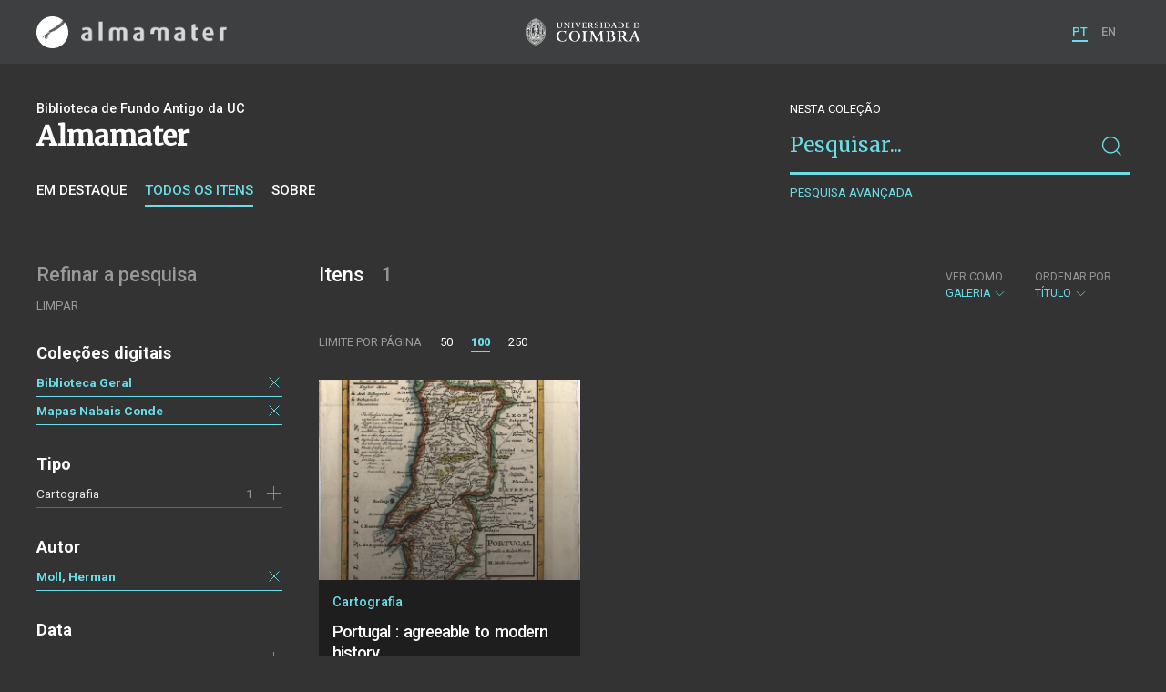

--- FILE ---
content_type: text/html; charset=UTF-8
request_url: https://am.uc.pt/items?_p=1&_l=100&collection=BG&collection=NC&language=eng&author=Moll%2C+Herman&subject=Portugal&_t=gallery
body_size: 28625
content:
<!doctype html>
<html lang="pt">
<head>
  <meta charset="UTF-8">
  <meta name="viewport" content="width=device-width, initial-scale=1.0">
  <meta http-equiv="X-UA-Compatible" content="ie=edge">
  <meta name="robots" content="index, follow">

  <title>Alma Mater</title>

  <link rel="icon" href="https://am.uc.pt/static/public/images/favicon.ico" type="image/x-icon" />

  <meta property="og:site_name" content="am.uc.pt">
  <meta property="og:url" content="https://am.uc.pt/items?_p=1&amp;_l=100&amp;collection=BG&amp;collection=NC&amp;language=eng&amp;author=Moll%2C+Herman&amp;subject=Portugal&amp;_t=gallery">

  <link rel="stylesheet" href="https://am.uc.pt/static/public/styles/vendor.css?v=201904080000">
  <link rel="stylesheet" href="https://am.uc.pt/static/public/styles/main.css?v=201904080000">

  <script src="https://am.uc.pt/static/public/scripts/vendor.js?v=201904080000"></script>

</head>
<body>

  <div class="cookies">
    <div class="uk-container">
      <div class="title" uk-scrollspy="cls: uk-animation-slide-left; repeat: true">Os cookies.</div>
      <p uk-scrollspy="cls: uk-animation-slide-left; repeat: true">Este site utiliza cookies para lhe proporcionar uma melhor experiência de utilização.</p>
      <button uk-scrollspy="cls: uk-animation-fade; repeat: true" class="cookies-close-button">OK, ACEITO</button>
    </div>
  </div>

  <div class="uk-offcanvas-content">

    <div id="offcanvas-nav-primary" uk-offcanvas="overlay: true; mode: slide;">
      <div class="uk-offcanvas-bar uk-flex uk-flex-column">

        <div class="brand">
          <div class="logo-am">
            <img class="logo-am-ico" src="https://am.uc.pt/static/public/images/logo-am-ico.png?v=201904080000?v=3">
            <img class="logo-am-lettering" src="https://am.uc.pt/static/public/images/logo-am-lettering.png?v=201904080000?v=3">
          </div>
        </div>

        <h1 class="collection-title">
        </h1>

        <nav class="collection-nav">
          <ul class="uk-nav">
            <li>
              <a href="https://am.uc.pt/">
Sobre              </a>
            </li>
            <li>
              <a href="https://am.uc.pt/items">
Itens da coleção              </a>
            </li>
          </ul>
        </nav>

        <div class="search-block">
          <div>
            <form class="uk-search uk-search-default" method="get" action="https://am.uc.pt/items">
              <button type="submit" class="uk-search-icon-flip" uk-search-icon></button>
              <input class="uk-search-input" type="search" name="_s" placeholder="Pesquisar...">
            </form>
            <!-- <button uk-toggle="target: .advanced-search-toggle; cls: uk-hidden;" class="uk-margin-small-top advanced-search-toggle-btn uk-button uk-button-link" type="button">
Pesquisa avançada            </button> -->
          </div>
        </div>

        <div class="include-content"><h2 class="uk-text-muted">Refinar a pesquisa</h2>
<div class="facets">
  <div class="facet">
    <h3 class="facet-title">Coleções digitais</h3>
      <div class="facet-entry active">
        <div class="facet-entry-body">
          <div class="facet-entry-title uk-text-truncate">
            <a href="https://am.uc.pt/items?_p=1&amp;_l=100&amp;collection=NC&amp;collection=BG&amp;language=eng&amp;author=Moll%2C+Herman&amp;subject=Portugal&amp;_t=gallery">Biblioteca Geral</a>
          </div>
          <div class="facet-entry-length">
          </div>
          <div class="facet-entry-controls">
            <a href="https://am.uc.pt/items?_p=1&amp;_l=100&amp;collection=NC&amp;language=eng&amp;author=Moll%2C+Herman&amp;subject=Portugal&amp;_t=gallery" uk-icon="icon: close"></a>
          </div>
        </div>
      </div>
      <div class="facet-entry active">
        <div class="facet-entry-body">
          <div class="facet-entry-title uk-text-truncate">
            <a href="https://am.uc.pt/items?_p=1&amp;_l=100&amp;collection=NC&amp;collection=BG&amp;language=eng&amp;author=Moll%2C+Herman&amp;subject=Portugal&amp;_t=gallery">Mapas Nabais Conde</a>
          </div>
          <div class="facet-entry-length">
          </div>
          <div class="facet-entry-controls">
            <a href="https://am.uc.pt/items?_p=1&amp;_l=100&amp;collection=BG&amp;language=eng&amp;author=Moll%2C+Herman&amp;subject=Portugal&amp;_t=gallery" uk-icon="icon: close"></a>
          </div>
        </div>
      </div>

  </div>
  <div class="facet">
    <h3 class="facet-title">Tipo</h3>
      <div class="facet-entry ">
        <div class="facet-entry-body">
          <div class="facet-entry-title uk-text-truncate">
            <a href="https://am.uc.pt/items?_p=1&amp;_l=100&amp;collection=BG&amp;collection=NC&amp;language=eng&amp;author=Moll%2C+Herman&amp;subject=Portugal&amp;_t=gallery&amp;type=map">Cartografia</a>
          </div>
          <div class="facet-entry-length">
1          </div>
          <div class="facet-entry-controls">
              <a href="https://am.uc.pt/items?_p=1&amp;_l=100&amp;collection=BG&amp;collection=NC&amp;language=eng&amp;author=Moll%2C+Herman&amp;subject=Portugal&amp;_t=gallery&amp;type=map" uk-icon="icon: plus"></a>
          </div>
        </div>
      </div>

  </div>
  <div class="facet">
    <h3 class="facet-title">Autor</h3>
      <div class="facet-entry active">
        <div class="facet-entry-body">
          <div class="facet-entry-title uk-text-truncate">
            <a href="https://am.uc.pt/items?_p=1&amp;_l=100&amp;collection=BG&amp;collection=NC&amp;language=eng&amp;author=Moll%2C+Herman&amp;subject=Portugal&amp;_t=gallery">Moll, Herman</a>
          </div>
          <div class="facet-entry-length">
          </div>
          <div class="facet-entry-controls">
            <a href="https://am.uc.pt/items?_p=1&amp;_l=100&amp;collection=BG&amp;collection=NC&amp;language=eng&amp;subject=Portugal&amp;_t=gallery" uk-icon="icon: close"></a>
          </div>
        </div>
      </div>

  </div>
  <div class="facet">
    <h3 class="facet-title">Data</h3>
      <div class="facet-entry ">
        <div class="facet-entry-body">
          <div class="facet-entry-title uk-text-truncate">
            <a href="https://am.uc.pt/items?_p=1&amp;_l=100&amp;collection=BG&amp;collection=NC&amp;language=eng&amp;author=Moll%2C+Herman&amp;subject=Portugal&amp;_t=gallery&amp;date=17320101&amp;_date_interval=1732">1732</a>
          </div>
          <div class="facet-entry-length">
1          </div>
          <div class="facet-entry-controls">
              <a href="https://am.uc.pt/items?_p=1&amp;_l=100&amp;collection=BG&amp;collection=NC&amp;language=eng&amp;author=Moll%2C+Herman&amp;subject=Portugal&amp;_t=gallery&amp;date=17320101&amp;_date_interval=1732" uk-icon="icon: plus"></a>
          </div>
        </div>
      </div>

  </div>
  <div class="facet">
    <h3 class="facet-title">Local de publicação</h3>
      <div class="facet-entry ">
        <div class="facet-entry-body">
          <div class="facet-entry-title uk-text-truncate">
            <a href="https://am.uc.pt/items?_p=1&amp;_l=100&amp;collection=BG&amp;collection=NC&amp;language=eng&amp;author=Moll%2C+Herman&amp;subject=Portugal&amp;_t=gallery&amp;location=Londres">Londres</a>
          </div>
          <div class="facet-entry-length">
1          </div>
          <div class="facet-entry-controls">
              <a href="https://am.uc.pt/items?_p=1&amp;_l=100&amp;collection=BG&amp;collection=NC&amp;language=eng&amp;author=Moll%2C+Herman&amp;subject=Portugal&amp;_t=gallery&amp;location=Londres" uk-icon="icon: plus"></a>
          </div>
        </div>
      </div>

  </div>
  <div class="facet">
    <h3 class="facet-title">Assunto</h3>
      <div class="facet-entry active">
        <div class="facet-entry-body">
          <div class="facet-entry-title uk-text-truncate">
            <a href="https://am.uc.pt/items?_p=1&amp;_l=100&amp;collection=BG&amp;collection=NC&amp;language=eng&amp;author=Moll%2C+Herman&amp;subject=Portugal&amp;_t=gallery">Portugal</a>
          </div>
          <div class="facet-entry-length">
          </div>
          <div class="facet-entry-controls">
            <a href="https://am.uc.pt/items?_p=1&amp;_l=100&amp;collection=BG&amp;collection=NC&amp;language=eng&amp;author=Moll%2C+Herman&amp;_t=gallery" uk-icon="icon: close"></a>
          </div>
        </div>
      </div>

  </div>
  <div class="facet">
    <h3 class="facet-title">Idioma</h3>
      <div class="facet-entry active">
        <div class="facet-entry-body">
          <div class="facet-entry-title uk-text-truncate">
            <a href="https://am.uc.pt/items?_p=1&amp;_l=100&amp;collection=BG&amp;collection=NC&amp;language=eng&amp;author=Moll%2C+Herman&amp;subject=Portugal&amp;_t=gallery">Inglês</a>
          </div>
          <div class="facet-entry-length">
          </div>
          <div class="facet-entry-controls">
            <a href="https://am.uc.pt/items?_p=1&amp;_l=100&amp;collection=BG&amp;collection=NC&amp;author=Moll%2C+Herman&amp;subject=Portugal&amp;_t=gallery" uk-icon="icon: close"></a>
          </div>
        </div>
      </div>

  </div>
</div>
</div>

        <nav class="language-nav">
          <ul class="uk-nav">
            <li uk-icon="world"></li>
            <li><a href="https://am.uc.pt/language/pt">PT</a></li>
            <li><a href="https://am.uc.pt/language/en">EN</a></li>
          </ul>
        </nav>

        <footer>
          <div class="footer-copyright">
            <div>Coleções Digitais da Universidade de Coimbra</div>
            <div class="legal">SIBUC / UNIVERSIDADE DE COIMBRA © 2018</div>
          </div>
          <div class="footer-developer">
            Made by <a href="https://www.uc.pt/sibuc">SIBUC</a> and <a href="https://www.framework.pt">Framework</a>
          </div>
        </footer>

      </div>
    </div>

    <header uk-sticky="sel-target: .uk-navbar-container; cls-active: uk-navbar-sticky">
      <nav class="uk-navbar-container uk-container uk-navbar-transparent" uk-navbar>
        <div class="nav-overlay uk-navbar-left uk-flex-1" hidden>
          <form class="search-block uk-search uk-search-default uk-width-expand" method="get" action="https://am.uc.pt/items">
            <button type="submit" class="uk-search-icon-flip" uk-search-icon></button>
            <input class="uk-search-input" type="search" name="_s" placeholder="Pesquisar..." value="" autofocus>
          </form>
          <a class="uk-navbar-toggle" uk-close uk-toggle="target: .nav-overlay; animation: uk-animation-fade" href="#"></a>
        </div>
        <div class="nav-overlay uk-navbar-left">
          <a class="logo-am" href="https://am.uc.pt/">
            <img class="logo-am-ico" src="https://am.uc.pt/static/public/images/logo-am-ico.png?v=201904080000">
            <img class="logo-am-lettering" src="https://am.uc.pt/static/public/images/logo-am-lettering.png?v=201904080000">
          </a>
        </div>
        <div class="nav-overlay uk-navbar-center">
          <a class="logo-uc" href="https://www.uc.pt">
            <img class="logo-uc-ico" src="https://am.uc.pt/static/public/images/logo-uc-v2019-web.png?v=201904080000" uk-img>
          </a>
          <a class="uk-navbar-toggle" uk-search-icon uk-toggle="target: .nav-overlay; animation: uk-animation-fade" href="#"></a>
        </div>
        <div class="nav-overlay uk-navbar-right">
          <ul class="uk-navbar-nav">
            <li class="active">
              <a href="https://am.uc.pt/language/pt">PT</a>
            </li>
            <li class="">
              <a href="https://am.uc.pt/language/en">EN</a>
            </li>
          </ul>
          <a class="uk-navbar-toggle uk-hidden@s" href="#offcanvas-nav-primary" uk-toggle>
            <span uk-navbar-toggle-icon></span>
          </a>
        </div>
      </nav>
    </header>

<div class="collection-header uk-section">
  <div class="uk-container">
    <div uk-grid class="uk-grid">

      <div class="uk-width-2-3@s uk-flex-1">
<div class="uk-container">
  <div class="uk-background-cover" uk-grid>
      <div class="uk-width-2-3@s uk-flex-1">
          <div class="collection-type">Biblioteca de Fundo Antigo da UC</div>
          <h1 class="collection-title">Almamater</h1>


          <nav class="collection-nav">
            <ul class="uk-subnav">
              <li>
                <a href="https://am.uc.pt/">Em destaque</a>
              </li>
              <li class="uk-active">
                <a href="https://am.uc.pt/items">Todos os itens</a>
              </li>
              <li>
                <a href="https://am.uc.pt/about">Sobre</a>
              </li>
            </ul>
          </nav>
      </div>
  </div>
</div>
      </div>

      <div class="uk-width-1-3@s uk-visible@s advanced-search-toggle">
        <div class="search-block">
          <div class="dropdown-title uk-text-white">
Nesta coleção          </div>
          <div>
            <form class="uk-search uk-search-default" method="get">
              <input type="hidden" name="_p" value="1">
              <input type="hidden" name="_l" value="100">
              <input type="hidden" name="_t" value="gallery">
              <input type="hidden" name="_o" value="title">
                  <input type="hidden" name="collection" value="NC">
                  <input type="hidden" name="collection" value="BG">
                  <input type="hidden" name="author" value="Moll, Herman">
                  <input type="hidden" name="subject" value="Portugal">
                  <input type="hidden" name="language" value="eng">
              <button type="submit" class="uk-search-icon-flip" uk-search-icon></button>
              <input class="uk-search-input" type="search" name="_s" placeholder="Pesquisar..."
                value="">
            </form>
            <!-- <button uk-toggle="target: .advanced-search-toggle; cls: uk-hidden;" class="uk-margin-small-top advanced-search-toggle-btn uk-button uk-button-link" type="button">
Pesquisa avançada            </button> -->
            <a class="uk-button uk-button-link advanced-search-toggle-btn uk-margin-small-top" href="https://am.uc.pt/advanced-search?_p=1&amp;_l=100&amp;collection=BG&amp;collection=NC&amp;language=eng&amp;author=Moll%2C+Herman&amp;subject=Portugal&amp;_t=gallery">
Pesquisa avançada            </a>
          </div>
        </div>
      </div>
      </div>

  </div>
</div>

<div class="uk-section main">
  <div class="uk-container">

    <div uk-grid>

      <div class="uk-width-1-4@s block uk-visible@s">

        <div class="block-header uk-grid-small uk-child-width-1-2 uk-child-width-1-1@s" uk-grid>
          <div class="block-header-title">
            <h2 class="uk-text-muted">Refinar a pesquisa</h2>
          </div>
          <div class="block-header-nav align-left">
            <ul class="uk-subnav">
              <li>
                <a href="https://am.uc.pt/items?_p=1&amp;_l=100&amp;_t=gallery">Limpar</a>
              </li>
            </ul>
          </div>
        </div>

        <div class="facets">

            <div class="facet">
              <h3 class="facet-title">Coleções digitais</h3>


                  <div class="facet-entry active">
                    <div class="facet-entry-body">
                      <div class="facet-entry-title uk-text-truncate">
                          <a href="https://am.uc.pt/items?_p=1&amp;_l=100&amp;collection=NC&amp;collection=BG&amp;language=eng&amp;author=Moll%2C+Herman&amp;subject=Portugal&amp;_t=gallery">Biblioteca Geral</a>
                      </div>
                      <div class="facet-entry-length">
                      </div>
                      <div class="facet-entry-controls">
                          <a href="https://am.uc.pt/items?_p=1&amp;_l=100&amp;collection=NC&amp;language=eng&amp;author=Moll%2C+Herman&amp;subject=Portugal&amp;_t=gallery" uk-icon="icon: close"></a>
                      </div>
                    </div>
                  </div>


                  <div class="facet-entry active">
                    <div class="facet-entry-body">
                      <div class="facet-entry-title uk-text-truncate">
                          <a href="https://am.uc.pt/items?_p=1&amp;_l=100&amp;collection=NC&amp;collection=BG&amp;language=eng&amp;author=Moll%2C+Herman&amp;subject=Portugal&amp;_t=gallery">Mapas Nabais Conde</a>
                      </div>
                      <div class="facet-entry-length">
                      </div>
                      <div class="facet-entry-controls">
                          <a href="https://am.uc.pt/items?_p=1&amp;_l=100&amp;collection=BG&amp;language=eng&amp;author=Moll%2C+Herman&amp;subject=Portugal&amp;_t=gallery" uk-icon="icon: close"></a>
                      </div>
                    </div>
                  </div>

            </div>

            <div class="facet">
              <h3 class="facet-title">Tipo</h3>


                  <div class="facet-entry ">
                    <div class="facet-entry-body">
                      <div class="facet-entry-title uk-text-truncate">
                          <a href="https://am.uc.pt/items?_p=1&amp;_l=100&amp;collection=BG&amp;collection=NC&amp;language=eng&amp;author=Moll%2C+Herman&amp;subject=Portugal&amp;_t=gallery&amp;type=map">Cartografia</a>
                      </div>
                      <div class="facet-entry-length">
1                      </div>
                      <div class="facet-entry-controls">
                            <a href="https://am.uc.pt/items?_p=1&amp;_l=100&amp;collection=BG&amp;collection=NC&amp;language=eng&amp;author=Moll%2C+Herman&amp;subject=Portugal&amp;_t=gallery&amp;type=map" uk-icon="icon: plus"></a>
                      </div>
                    </div>
                  </div>

            </div>

            <div class="facet">
              <h3 class="facet-title">Autor</h3>


                  <div class="facet-entry active">
                    <div class="facet-entry-body">
                      <div class="facet-entry-title uk-text-truncate">
                          <a href="https://am.uc.pt/items?_p=1&amp;_l=100&amp;collection=BG&amp;collection=NC&amp;language=eng&amp;author=Moll%2C+Herman&amp;subject=Portugal&amp;_t=gallery">Moll, Herman</a>
                      </div>
                      <div class="facet-entry-length">
                      </div>
                      <div class="facet-entry-controls">
                          <a href="https://am.uc.pt/items?_p=1&amp;_l=100&amp;collection=BG&amp;collection=NC&amp;language=eng&amp;subject=Portugal&amp;_t=gallery" uk-icon="icon: close"></a>
                      </div>
                    </div>
                  </div>

            </div>

            <div class="facet">
              <h3 class="facet-title">Data</h3>


                  <div class="facet-entry ">
                    <div class="facet-entry-body">
                      <div class="facet-entry-title uk-text-truncate">
                          <a href="https://am.uc.pt/items?_p=1&amp;_l=100&amp;collection=BG&amp;collection=NC&amp;language=eng&amp;author=Moll%2C+Herman&amp;subject=Portugal&amp;_t=gallery&amp;date=17320101&amp;_date_interval=1732">1732</a>
                      </div>
                      <div class="facet-entry-length">
1                      </div>
                      <div class="facet-entry-controls">
                            <a href="https://am.uc.pt/items?_p=1&amp;_l=100&amp;collection=BG&amp;collection=NC&amp;language=eng&amp;author=Moll%2C+Herman&amp;subject=Portugal&amp;_t=gallery&amp;date=17320101&amp;_date_interval=1732" uk-icon="icon: plus"></a>
                      </div>
                    </div>
                  </div>

            </div>

            <div class="facet">
              <h3 class="facet-title">Local de publicação</h3>


                  <div class="facet-entry ">
                    <div class="facet-entry-body">
                      <div class="facet-entry-title uk-text-truncate">
                          <a href="https://am.uc.pt/items?_p=1&amp;_l=100&amp;collection=BG&amp;collection=NC&amp;language=eng&amp;author=Moll%2C+Herman&amp;subject=Portugal&amp;_t=gallery&amp;location=Londres">Londres</a>
                      </div>
                      <div class="facet-entry-length">
1                      </div>
                      <div class="facet-entry-controls">
                            <a href="https://am.uc.pt/items?_p=1&amp;_l=100&amp;collection=BG&amp;collection=NC&amp;language=eng&amp;author=Moll%2C+Herman&amp;subject=Portugal&amp;_t=gallery&amp;location=Londres" uk-icon="icon: plus"></a>
                      </div>
                    </div>
                  </div>

            </div>

            <div class="facet">
              <h3 class="facet-title">Assunto</h3>


                  <div class="facet-entry active">
                    <div class="facet-entry-body">
                      <div class="facet-entry-title uk-text-truncate">
                          <a href="https://am.uc.pt/items?_p=1&amp;_l=100&amp;collection=BG&amp;collection=NC&amp;language=eng&amp;author=Moll%2C+Herman&amp;subject=Portugal&amp;_t=gallery">Portugal</a>
                      </div>
                      <div class="facet-entry-length">
                      </div>
                      <div class="facet-entry-controls">
                          <a href="https://am.uc.pt/items?_p=1&amp;_l=100&amp;collection=BG&amp;collection=NC&amp;language=eng&amp;author=Moll%2C+Herman&amp;_t=gallery" uk-icon="icon: close"></a>
                      </div>
                    </div>
                  </div>

            </div>

            <div class="facet">
              <h3 class="facet-title">Idioma</h3>


                  <div class="facet-entry active">
                    <div class="facet-entry-body">
                      <div class="facet-entry-title uk-text-truncate">
                          <a href="https://am.uc.pt/items?_p=1&amp;_l=100&amp;collection=BG&amp;collection=NC&amp;language=eng&amp;author=Moll%2C+Herman&amp;subject=Portugal&amp;_t=gallery">Inglês</a>
                      </div>
                      <div class="facet-entry-length">
                      </div>
                      <div class="facet-entry-controls">
                          <a href="https://am.uc.pt/items?_p=1&amp;_l=100&amp;collection=BG&amp;collection=NC&amp;author=Moll%2C+Herman&amp;subject=Portugal&amp;_t=gallery" uk-icon="icon: close"></a>
                      </div>
                    </div>
                  </div>

            </div>
        </div>

      </div>

      <div class="uk-width-3-4@s block collection-list-block">

        <!-- Paginação e limites -->
        <div class="block-header">

          <div class="uk-grid-small" uk-grid>

            <div class="block-header-title uk-width-1-2@s">
              <h2>Itens <small>1</small></h2>
              <div class="uk-margin-small-top uk-text-muted">
              </div>
            </div>

            <div class="block-header-nav uk-width-1-2@s">

              <div class="filter-dropdown">
                <button class="uk-button dropdown-button" type="button">
                  <label>Ver como</label> Galeria <span uk-icon="chevron-down"></span>
                </button>
                <div uk-dropdown>
                  <ul class="uk-nav uk-dropdown-nav">
                    <li><a href="https://am.uc.pt/items?_p=1&amp;_l=100&amp;collection=BG&amp;collection=NC&amp;language=eng&amp;author=Moll%2C+Herman&amp;subject=Portugal&amp;_t=list">Lista</a></li>
                    <li><a href="https://am.uc.pt/items?_p=1&amp;_l=100&amp;collection=BG&amp;collection=NC&amp;language=eng&amp;author=Moll%2C+Herman&amp;subject=Portugal&amp;_t=grid">Grelha</a></li>
                  </ul>
                </div>
              </div>


                  <div class="filter-dropdown">
                    <button class="uk-button dropdown-button" type="button">
                      <label>Ordenar por</label> Título <span uk-icon="chevron-down"></span>
                    </button>
                    <div uk-dropdown>
                      <ul class="uk-nav uk-dropdown-nav">
                        <li><a href="https://am.uc.pt/items?_p=1&amp;_l=100&amp;collection=BG&amp;collection=NC&amp;language=eng&amp;author=Moll%2C+Herman&amp;subject=Portugal&amp;_t=gallery&amp;_o=-title">Título (descendente)</a></li>
                        <li><a href="https://am.uc.pt/items?_p=1&amp;_l=100&amp;collection=BG&amp;collection=NC&amp;language=eng&amp;author=Moll%2C+Herman&amp;subject=Portugal&amp;_t=gallery&amp;_o=date">Data (de publicação)</a></li>
                        <li><a href="https://am.uc.pt/items?_p=1&amp;_l=100&amp;collection=BG&amp;collection=NC&amp;language=eng&amp;author=Moll%2C+Herman&amp;subject=Portugal&amp;_t=gallery&amp;_o=-date">Data (descendente)</a></li>
                      </ul>
                    </div>
                  </div>

            </div>

          </div>

          <div class="uk-grid-small page-controls-block" uk-grid>

            <div class="uk-width-auto@s">
              <ul class="uk-pagination">
                <li><span class="uk-text-uppercase">Limite por página</span></li>
                      <li><a href="https://am.uc.pt/items?_p=1&amp;_l=50&amp;collection=BG&amp;collection=NC&amp;language=eng&amp;author=Moll%2C+Herman&amp;subject=Portugal&amp;_t=gallery">50</a></li>
                      <li class="uk-active"><span>100</span></li>
                      <li><a href="https://am.uc.pt/items?_p=1&amp;_l=250&amp;collection=BG&amp;collection=NC&amp;language=eng&amp;author=Moll%2C+Herman&amp;subject=Portugal&amp;_t=gallery">250</a></li>
              </ul>
            </div>
          </div>

        </div>

        <!-- Lista de itens -->
        <div class="collections-entries view-as-gallery">

          <div class="uk-child-width-1-2@s uk-child-width-1-3@m uk-grid-small uk-grid-match" uk-grid
              uk-scrollspy="target: > div, h3, p; cls: uk-animation-slide-top-small;">
            <div>
              <div class="uk-card card-gallery extended">
                <div class="card-cover uk-cover-container">
                  <a href="https://am.uc.pt/item/44903" style="display:block;height:100%">
                    <img src="https://am.uc.pt/thumbnail/5687105/600/5687105-600.jpg" uk-cover img-responsive>
                  </a>
                  <div class="card-overlay"></div>
                </div>
                <div class="card-metadata">
                  <div class="card-type">Cartografia</div>

                    <div class="uk-grid uk-grid-collapse uk-flex uk-flex-middle">
                      <div class="uk-width-expand">
                        <a class="card-title"
                          href="https://am.uc.pt/item/44903">
                          <h3 class="shave-truncate">Portugal : agreeable to modern history</h3>
                        </a>
                      </div>
                    </div>

                  <div class="uk-grid-small card-footer" uk-grid>
                    <div class="uk-width-expand">
<div class="card-author uk-text-truncate">Moll, Herman</div>                      <div class="card-date">[1732]</div>
                    </div>
                    <div class="uk-width-auto">
                    </div>
                  </div>

                </div>
              </div>
            </div>
          </div>


        </div>
      </div>

    </div>


  </div>
</div>

    <footer>
      <div class="uk-container">
        <div class="footer-logos">
            <img src="https://am.uc.pt/static/public/images/footer-logos.png?v=2" alt="Logotipo UC" img-responsive>
        </div>
        <div class="footer-copyright">
          <div>ALMA MATER</div>
          <div class="legal">SIBUC / UNIVERSIDADE DE COIMBRA © 2018</div>
        </div>
        <div class="footer-developer">
          {Custom} Made by <a href="https://www.uc.pt/sibuc">SIBUC</a> and <a href="https://www.framework.pt">Framework</a>
        </div>
      </div>
    </footer>

  </div>

  <!-- Global site tag (gtag.js) - Google Analytics -->
  <script async src="https://www.googletagmanager.com/gtag/js?id=UA-726452-34"></script>
  <script>
    window.dataLayer = window.dataLayer || [];
    function gtag(){dataLayer.push(arguments);}
    gtag('js', new Date());

    gtag('config', 'UA-726452-34');
  </script>

  <script src="https://am.uc.pt/static/public/scripts/main.js?v=201904080000"></script>

</body>

</html>